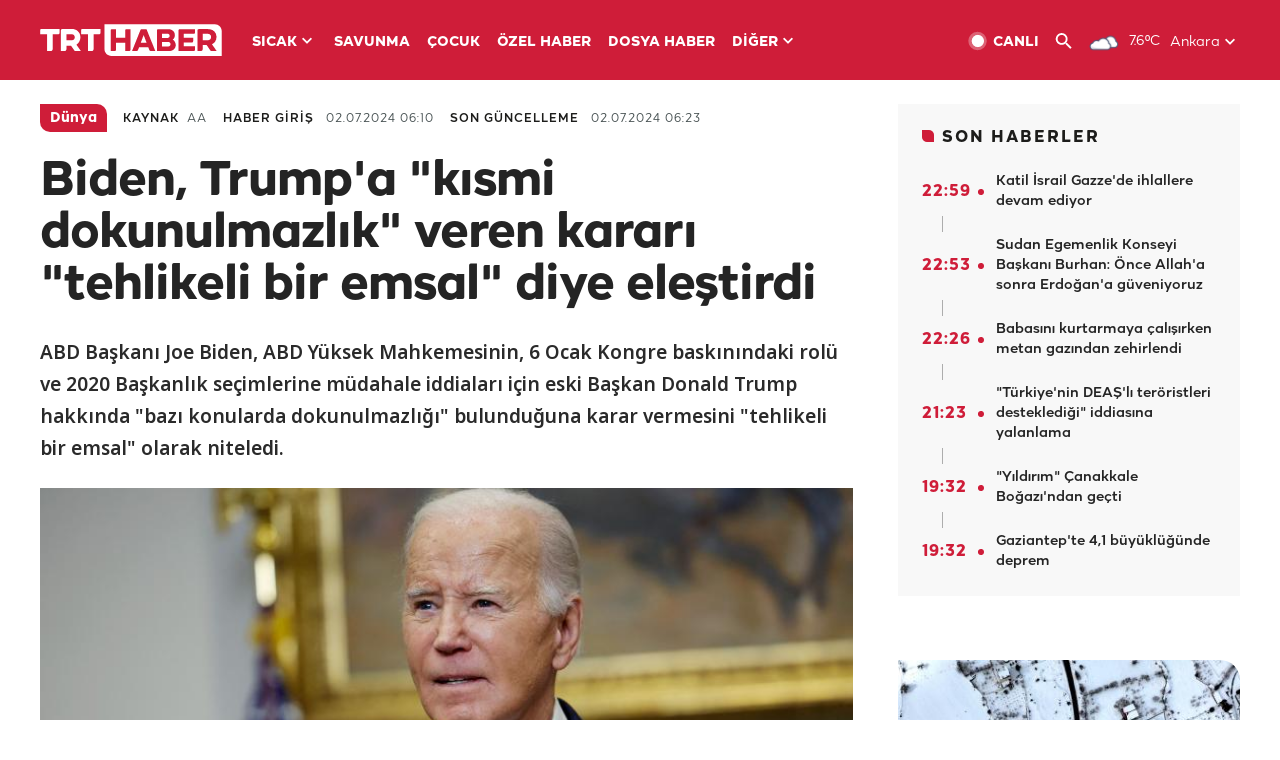

--- FILE ---
content_type: text/html; charset=UTF-8
request_url: https://www.trthaber.com/haber/dunya/biden-trumpa-kismi-dokunulmazlik-veren-karari-tehlikeli-bir-emsal-diye-elestirdi-866038.html
body_size: 15908
content:
<!DOCTYPE html>
<html lang="tr" prefix="og: http://ogp.me/ns#" class="" >
<head>
<meta http-equiv="Content-Type" content="text/html; charset=utf-8" />
<meta property="fb:pages" content="127630700588623" />
<title>Biden: Trump'a kısmi dokunulmazlık veren karar tehlikeli bir emsal - Son Dakika Haberleri</title>
<meta name="description" content="ABD Başkanı Joe Biden, ABD Yüksek Mahkemesinin, 6 Ocak Kongre baskınındaki rolü ve 2020 Başkanlık seçimlerine müdahale iddiaları için eski Başkan Donald Trump hakkında &quot;bazı konularda dokunulmazlığı&quot; bulunduğuna karar vermesini &quot;tehlikeli bir emsal&quot; olarak niteledi." />
<link href="https://trthaberstatic.cdn.wp.trt.com.tr/static/favicon.ico" rel="shortcut icon" type="image/x-icon" />
<link rel="apple-touch-icon" sizes="57x57" href="https://trthaberstatic.cdn.wp.trt.com.tr/static/images/trt-haber-kare-logo-57x57.png">
<link rel="apple-touch-icon" sizes="60x60" href="https://trthaberstatic.cdn.wp.trt.com.tr/static/images/trt-haber-kare-logo-60x60.png">
<link rel="apple-touch-icon" sizes="72x72" href="https://trthaberstatic.cdn.wp.trt.com.tr/static/images/trt-haber-kare-logo-72x72.png">
<link rel="apple-touch-icon" sizes="76x76" href="https://trthaberstatic.cdn.wp.trt.com.tr/static/images/trt-haber-kare-logo-76x76.png">
<link rel="apple-touch-icon" sizes="114x114" href="https://trthaberstatic.cdn.wp.trt.com.tr/static/images/trt-haber-kare-logo-114x114.png">
<link rel="apple-touch-icon" sizes="120x120" href="https://trthaberstatic.cdn.wp.trt.com.tr/static/images/trt-haber-kare-logo-120x120.png">
<link rel="apple-touch-icon" sizes="144x144" href="https://trthaberstatic.cdn.wp.trt.com.tr/static/images/trt-haber-kare-logo-144x144.png">
<link rel="apple-touch-icon" sizes="152x152" href="https://trthaberstatic.cdn.wp.trt.com.tr/static/images/trt-haber-kare-logo-152x152.png">
<link rel="apple-touch-icon" sizes="180x180" href="https://trthaberstatic.cdn.wp.trt.com.tr/static/images/trt-haber-kare-logo-180x180.png">
<link rel="icon" type="image/png" href="https://trthaberstatic.cdn.wp.trt.com.tr/static/images/trt-haber-kare-logo-144x144.png" sizes="144x144">
<link rel="icon" type="image/png" href="https://trthaberstatic.cdn.wp.trt.com.tr/static/images/trt-haber-kare-logo-192x192.png" sizes="192x192">
<meta name="msapplication-square70x70logo" content="https://trthaberstatic.cdn.wp.trt.com.tr/static/images/trt-haber-kare-logo-70x70.png">
<meta name="msapplication-square150x150logo" content="https://trthaberstatic.cdn.wp.trt.com.tr/static/images/trt-haber-kare-logo-150x150.png">
<meta name="msapplication-wide310x150logo" content="https://trthaberstatic.cdn.wp.trt.com.tr/static/images/trt-haber-logo-310x150.png">
<meta name="msapplication-square310x310logo" content="https://trthaberstatic.cdn.wp.trt.com.tr/static/images/trt-haber-kare-logo-310x310.png">
<meta property="og:title" content="Biden, Trump'a &quot;kısmi dokunulmazlık&quot; veren kararı &quot;tehlikeli bir emsal&quot; diye eleştirdi" />
<meta property="og:description" content="ABD Başkanı Joe Biden, ABD Yüksek Mahkemesinin, 6 Ocak Kongre baskınındaki rolü ve 2020 Başkanlık seçimlerine müdahale iddiaları için eski Başkan Donald Trump hakkında &quot;bazı konularda dokunulmazlığı&quot; bulunduğuna karar vermesini &quot;tehlikeli bir emsal&quot; olarak niteledi." />
<link rel="image_src" type="image/jpeg" href="https://trthaberstatic.cdn.wp.trt.com.tr/resimler/2188000/biden-afp-2188027.jpg" />
<link rel="thumbnail" type="image/jpeg" href="https://trthaberstatic.cdn.wp.trt.com.tr/resimler/2188000/biden-afp-2188027.jpg" />
<meta property="og:image" content="https://trthaberstatic.cdn.wp.trt.com.tr/resimler/2188000/biden-afp-2188027.jpg" />
<meta name="viewport" content="width=device-width, initial-scale=1.0, shrink-to-fit=no">
<base href="https://www.trthaber.com/" />
<link rel="canonical" href="https://www.trthaber.com/haber/dunya/biden-trumpa-kismi-dokunulmazlik-veren-karari-tehlikeli-bir-emsal-diye-elestirdi-866038.html"/>
<meta name="google-play-app" content="app-id=com.TRT.TrtHaber">
<meta name="application-name" content="TRT Haber">
<meta name="apple-itunes-app" content="app-id=509983402,app-argument=https://apps.apple.com/tr/app/trt-haber/id509983402">
<meta name="apple-mobile-web-app-title" content="TRT Haber">
<meta name="robots" content="max-image-preview:large">
<meta name="p:domain_verify" content="d84e2d14ad1b4fe58877beb901e5cdcc"/>
<meta name="p:domain_verify" content="a071267efb21000e62681b430866dd61"/>
<meta http-equiv="Accept-CH" content="DPR, Viewport-Width">
<meta name="twitter:card" content="summary_large_image">
<meta name="twitter:site" content="@trthaber">
<meta name="twitter:url" content="https://www.trthaber.com/haber/dunya/biden-trumpa-kismi-dokunulmazlik-veren-karari-tehlikeli-bir-emsal-diye-elestirdi-866038.html">
<meta name="twitter:title" content="Biden, Trump&#039;a &amp;quot;kısmi dokunulmazlık&amp;quot; veren kararı &amp;quot;tehlikeli bir emsal&amp;quot; diye eleştirdi">
<meta name="twitter:description" content="ABD Başkanı Joe Biden, ABD Yüksek Mahkemesinin, 6 Ocak Kongre baskınındaki rolü ve 2020 Başkanlık seçimlerine müdahale iddiaları için eski Başkan Donald Trump hakkında &quot;bazı konularda dokunulmazlığı&quot; bulunduğuna karar vermesini &quot;tehlikeli bir emsal&quot; olarak niteledi.">
<meta name="twitter:image" content="https://trthaberstatic.cdn.wp.trt.com.tr/resimler/2188000/biden-afp-2188027.jpg">
<meta property="og:url" content="https://www.trthaber.com/haber/dunya/biden-trumpa-kismi-dokunulmazlik-veren-karari-tehlikeli-bir-emsal-diye-elestirdi-866038.html">
<meta property="og:type" content="article">
<link rel="stylesheet" type="text/css" href="https://trthaberstatic.cdn.wp.trt.com.tr/static/bootstrap-4.5.0/css/bootstrap.min.css?v=594" />
<link rel="stylesheet" type="text/css" href="https://trthaberstatic.cdn.wp.trt.com.tr/static/css/styles.min.css?v=594" />
<link rel="stylesheet" type="text/css" media="screen and (max-width: 576px)" href="https://trthaberstatic.cdn.wp.trt.com.tr/static/css/style-576.min.css?v=594" />
<link rel="stylesheet" type="text/css" media="screen and (min-width: 576.1px) and (max-width: 768px)" href="https://trthaberstatic.cdn.wp.trt.com.tr/static/css/style-576-768.min.css?v=594" />
<link rel="stylesheet" type="text/css" media="screen and (min-width: 576.1px) and (max-width: 1040px)" href="https://trthaberstatic.cdn.wp.trt.com.tr/static/css/style-576-1040.min.css?v=594" />
<link rel="stylesheet" type="text/css" media="screen and (min-width: 768.1px) and (max-width: 1040px)" href="https://trthaberstatic.cdn.wp.trt.com.tr/static/css/style-768-1040.min.css?v=594" />
<link rel="stylesheet" type="text/css" media="screen and (min-width: 1040.1px) and (max-width: 1270px)" href="https://trthaberstatic.cdn.wp.trt.com.tr/static/css/style-1040-1270.min.css?v=594" />
<link rel="stylesheet" type="text/css" media="screen and (min-width: 1270.1px) and (max-width: 1470px)" href="https://trthaberstatic.cdn.wp.trt.com.tr/static/css/style-1270-1470.min.css?v=594" />
<link rel="stylesheet" type="text/css" media="screen and (min-width: 1470.1px)" href="https://trthaberstatic.cdn.wp.trt.com.tr/static/css/style-1470.min.css?v=594" />
<script src="https://trthaberstatic.cdn.wp.trt.com.tr/static/plugins/jquery-3.5.1.min.js" type="text/javascript"></script>
<script src="https://cdn.pr.trt.com.tr/static/js/player/player.1.0.165.js" type="text/javascript"></script>
<script type="application/ld+json">
{ 
    "@context" : "http://schema.org",
    "@type" : "Organization",
    "name": "TRT Haber",
    "legalName" : "TRT Haber",
    "url" : "https://www.trthaber.com/",
    "logo": "https://ddei5-0-ctp.trendmicro.com:443/wis/clicktime/v1/query?url=https%3a%2f%2ftrthaberstatic.cdn.wp.trt.com.tr%2fstatic%2fimages%2fnew%2dlogo%2dblack.svg&umid=E8A677EA-ED09-3805-ABEF-1B1D33D2D974&auth=09795f0ed076112d1bf566299a10d0ae0d737571-04d353ff70c12088bbfc6c35c986ccbf450c25f3",
    "foundingDate": "2010",
    "address": {
        "@type": "PostalAddress",
        "streetAddress": "TRT Genel Müdürlüğü, Turan Güneş Bulvarı 06550 Oran, Ankara",
        "addressLocality": "Oran",
        "addressRegion": "ANKARA",
        "postalCode": "06550",
        "addressCountry": "TR"
    },
    "contactPoint" : [
        {
            "@type" : "ContactPoint",
            "telephone" : "+90-4440878",
            "contactType" : "customer support",
            "email": "trthaber@trthaber.com",
            "areaServed" : "TR",
            "availableLanguage" : ["Turkish"]
        },
        {
            "@type" : "ContactPoint",
            "telephone" : "+90-4440878",
            "contactType" : "technical support",
            "email": "trthaber@trthaber.com",
            "areaServed" : "TR",
            "availableLanguage" : ["Turkish"]
        },
        {
            "@type" : "ContactPoint",
            "telephone" : "+90-4440878",
            "email": "trthaber@trthaber.com",
            "contactType" : "sales",
            "areaServed" : "TR",
            "availableLanguage" : ["Turkish"]
        }
    ],
    "sameAs": [
        "https://www.facebook.com/trthaber",
        "https://twitter.com/trthaber",
        "https://www.youtube.com/user/trthaber"
    ]
}
</script>
<script type="application/ld+json" id="breadcrumbStructuredData">
{
  "@context": "https://schema.org",
  "@type": "BreadcrumbList",
  "itemListElement": [
      { "@type": "ListItem", "position": 1, "name": "Haberler", "item": "https://www.trthaber.com/" },{ "@type": "ListItem", "position": 2, "name": "Dünya", "item": "https://www.trthaber.com/haber/dunya/" },{ "@type": "ListItem", "position": 3, "name": "Biden, Trump&#039;a &amp;quot;kısmi dokunulmazlık&amp;quot; veren kararı &amp;quot;tehlikeli bir emsal&amp;quot; diye eleştirdi", "item": "https://www.trthaber.com/haber/dunya/biden-trumpa-kismi-dokunulmazlik-veren-karari-tehlikeli-bir-emsal-diye-elestirdi-866038.html" }
  ]
}
</script>
<script type="application/ld+json" id="newsStructuredData">
{
    "@context": "http://schema.org",
    "@type": "NewsArticle",
    "articleSection": "Dünya",
    "mainEntityOfPage": {
        "@type": "WebPage",
        "@id": "https://www.trthaber.com/haber/dunya/biden-trumpa-kismi-dokunulmazlik-veren-karari-tehlikeli-bir-emsal-diye-elestirdi-866038.html"
    },
    "headline": "Biden, Trump&#039;a &amp;quot;kısmi dokunulmazlık&amp;quot; veren kararı &amp;quot;tehlikeli bir emsal&amp;quot; diye eleştirdi",
    "description": "ABD Başkanı Joe Biden, ABD Yüksek Mahkemesinin, 6 Ocak Kongre baskınındaki rolü ve 2020 Başkanlık seçimlerine müdahale iddiaları için eski Başkan Donald Trump hakkında &quot;bazı konularda dokunulmazlığı&quot; bulunduğuna karar vermesini &quot;tehlikeli bir emsal&quot; olarak niteledi.",
    "keywords":["Joe Biden","Donald Trump","ABD Başkanlık Seçimleri"],
    "image": {
        "@type": "ImageObject",
        "url": "https://trthaberstatic.cdn.wp.trt.com.tr/resimler/2188000/biden-afp-2188027.jpg",
        "height": "1280",
        "width": "720"
    },
    "datePublished": "2024-07-02 06:10:00+03:00",
    "dateModified": "2024-07-02 06:23:13+03:00",
    "author": {
        "@type": "Organization",
        "name": "TRT Haber"
    },
    "publisher": {
        "@type": "Organization",
        "name": "TRT Haber",
        "logo": {
            "@type": "ImageObject",
            "width": "436",
            "height": "84",
            "url": "https://trthaberstatic.cdn.wp.trt.com.tr/static/images/trthaber-organization-logo.png"
        }
    }
}
</script>
<!-- Global site tag (gtag.js) - Google Analytics -->
            <script async src="https://www.googletagmanager.com/gtag/js?id=UA-26291030-5"></script>
            <script>
              window.dataLayer = window.dataLayer || [];
              function gtag(){dataLayer.push(arguments);}
              gtag('js', new Date());
            
              gtag('config', 'UA-26291030-5');
            </script>
        <!-- Google Tag Manager -->
            <script>(function(w,d,s,l,i){w[l]=w[l]||[];w[l].push({'gtm.start':
            new Date().getTime(),event:'gtm.js'});var f=d.getElementsByTagName(s)[0],
            j=d.createElement(s),dl=l!='dataLayer'?'&l='+l:'';j.async=true;j.src=
            'https://www.googletagmanager.com/gtm.js?id='+i+dl;f.parentNode.insertBefore(j,f);
            })(window,document,'script','dataLayer','GTM-PCCBKS9');</script>
            <!-- End Google Tag Manager --></head>
<body>
<!-- Google Tag Manager (noscript) -->
            <noscript><iframe src="https://www.googletagmanager.com/ns.html?id=GTM-PCCBKS9"
            height="0" width="0" style="display:none;visibility:hidden"></iframe></noscript>
            <!-- End Google Tag Manager (noscript) -->        <div class="masthead-ads-container">
            <div class="masthead-ads-wrapper">
                <!-- /112281457/trthaber_970x250_passback -->
<div id='div-gpt-ad-1549658900112-0' style='width:970px; height:250px; margin: 0 auto;'>
</div>            </div>
        </div>
        <!-- HEADER START -->
<div class="header">
        <div class="top-menu-container">
        <div class="mega-menu-button"></div>
        <div class="top-menu-wrapper">
            <a href="https://www.trthaber.com/" target="_self">
                <img class="logo" src="https://trthaberstatic.cdn.wp.trt.com.tr/static/images/logo.svg" width="183" height="32" title="Son Dakika Haberler" alt="Son Dakika Haberler" />
            </a>

                            <!--<img src="https://trthaberstatic.cdn.wp.trt.com.tr/static/images/siyah-kurdele.png" width="21" height="32" class="header-special-icon" />-->
            
                        <ul class="top-menu-left">
                                        <li class="sub">
                            <a href="javascript:void(0);" title="SICAK">
                                SICAK                                <i class="arrow"></i>
                            </a>
                            <ul class="menu-dropdown vertical-scroll one-column left-align">
                                                                    <li>
                                        <a href="https://www.trthaber.com/haber/gundem/" title="GÜNDEM" target="_blank">
                                            GÜNDEM                                        </a>
                                    </li>
                                                                    <li>
                                        <a href="https://www.trthaber.com/haber/turkiye/" title="TÜRKİYE" target="_blank">
                                            TÜRKİYE                                        </a>
                                    </li>
                                                                    <li>
                                        <a href="https://www.trthaber.com/haber/dunya/" title="DÜNYA" target="_blank">
                                            DÜNYA                                        </a>
                                    </li>
                                                                    <li>
                                        <a href="https://www.trthaber.com/haber/turk-dunyasi/" title="TÜRK DÜNYASI" target="_blank">
                                            TÜRK DÜNYASI                                        </a>
                                    </li>
                                                                    <li>
                                        <a href="https://www.trthaber.com/haber/ekonomi/" title="EKONOMİ" target="_blank">
                                            EKONOMİ                                        </a>
                                    </li>
                                                                    <li>
                                        <a href="https://www.trthaber.com/spor/" title="SPOR" target="_blank">
                                            SPOR                                        </a>
                                    </li>
                                                            </ul>
                        </li>
                                                <li >
                            <a href="https://www.trthaber.com/haber/savunma/" title="SAVUNMA" target="_blank">
                                SAVUNMA                            </a>
                        </li>
                                                <li >
                            <a href="https://www.trthaber.com/haber/cocuk/" title="ÇOCUK" target="_blank">
                                ÇOCUK                            </a>
                        </li>
                                                <li >
                            <a href="https://www.trthaber.com/ozel-haberler/" title="ÖZEL HABER" target="_blank">
                                ÖZEL HABER                            </a>
                        </li>
                                                <li >
                            <a href="https://www.trthaber.com/dosya-haberler/" title="DOSYA HABER" target="_blank">
                                DOSYA HABER                            </a>
                        </li>
                                                <li class="sub">
                            <a href="javascript:void(0);" title="DİĞER">
                                DİĞER                                <i class="arrow"></i>
                            </a>
                            <ul class="menu-dropdown vertical-scroll right-align">
                                                                    <li>
                                        <a href="https://www.trthaber.com/son-dakika-haberleri" title="SON HABERLER" target="_blank">
                                            SON HABERLER                                        </a>
                                    </li>
                                                                    <li>
                                        <a href="https://www.trthaber.com/tum-mansetler.html" title="TÜM MANŞETLER" target="_blank">
                                            TÜM MANŞETLER                                        </a>
                                    </li>
                                                                    <li>
                                        <a href="https://www.trthaber.com/fotograf-galerileri.html" title="FOTO FOKUS" target="_blank">
                                            FOTO FOKUS                                        </a>
                                    </li>
                                                                    <li>
                                        <a href="https://www.trthaber.com/haber/dunya-disi/" title="DÜNYA DIŞI" target="_blank">
                                            DÜNYA DIŞI                                        </a>
                                    </li>
                                                                    <li>
                                        <a href="https://www.trthaber.com/video-galerileri.html" title="VİDEO GALERİ" target="_blank">
                                            VİDEO GALERİ                                        </a>
                                    </li>
                                                                    <li>
                                        <a href="https://www.trthaber.com/haber/kultur-sanat/" title="KÜLTÜR-SANAT" target="_blank">
                                            KÜLTÜR-SANAT                                        </a>
                                    </li>
                                                                    <li>
                                        <a href="https://www.trthaber.com/dosya-haberler/" title="DOSYA HABER" target="_blank">
                                            DOSYA HABER                                        </a>
                                    </li>
                                                                    <li>
                                        <a href="https://www.trthaber.com/haber/yasam/" title="YAŞAM" target="_blank">
                                            YAŞAM                                        </a>
                                    </li>
                                                                    <li>
                                        <a href="https://www.trthaber.com/haber/saglik/" title="SAĞLIK" target="_blank">
                                            SAĞLIK                                        </a>
                                    </li>
                                                                    <li>
                                        <a href="https://www.trthaber.com/gezi/" title="GEZİ" target="_blank">
                                            GEZİ                                        </a>
                                    </li>
                                                                    <li>
                                        <a href="https://www.trthaber.com/haber/bilim-teknoloji/" title="TEKNOLOJİ" target="_blank">
                                            TEKNOLOJİ                                        </a>
                                    </li>
                                                                    <li>
                                        <a href="https://www.trthaber.com/haber/cevre/" title="ÇEVRE" target="_blank">
                                            ÇEVRE                                        </a>
                                    </li>
                                                                    <li>
                                        <a href="https://www.trthaber.com/haber/egitim/" title="EĞİTİM" target="_blank">
                                            EĞİTİM                                        </a>
                                    </li>
                                                                    <li>
                                        <a href="https://www.trthaber.com/haber/guncel/" title="GÜNCEL" target="_blank">
                                            GÜNCEL                                        </a>
                                    </li>
                                                                    <li>
                                        <a href="https://www.trthaber.com/haber/cocuk/" title="ÇOCUK" target="_blank">
                                            ÇOCUK                                        </a>
                                    </li>
                                                                    <li>
                                        <a href="https://www.trthaber.com/podcast.html" title="PODCAST" target="_blank">
                                            PODCAST                                        </a>
                                    </li>
                                                                    <li>
                                        <a href="https://www.trthaber.com/hava-durumu.html" title="HAVA DURUMU" target="_blank">
                                            HAVA DURUMU                                        </a>
                                    </li>
                                                                    <li>
                                        <a href="https://www.trthaber.com/trtden-haberler/" title="TRT'DEN HABERLER" target="_blank">
                                            TRT'DEN HABERLER                                        </a>
                                    </li>
                                                                    <li>
                                        <a href="/meteo-uyari/turkiye/bugun" title="HAVA UYARILARI" target="_blank">
                                            HAVA UYARILARI                                        </a>
                                    </li>
                                                                    <li>
                                        <a href="https://www.trthaber.com/trt-akademi/" title="TRT AKADEMİ" target="_blank">
                                            TRT AKADEMİ                                        </a>
                                    </li>
                                                                    <li>
                                        <a href="https://www.trthaber.com/programlar/" title="PROGRAMLAR" target="_blank">
                                            PROGRAMLAR                                        </a>
                                    </li>
                                                                    <li>
                                        <a href="https://www.trthaber.com/haber/trt-arsiv/" title="TRT ARŞİV" target="_blank">
                                            TRT ARŞİV                                        </a>
                                    </li>
                                                            </ul>
                        </li>
                                    </ul>
                        <div class="top-menu-weather-container">
                                <a href="https://www.trthaber.com/ankara-hava-durumu.html" class="site-url">
                    <img src="https://trthaberstatic.cdn.wp.trt.com.tr/static/images/weather-icons/3.png" class="icon" width="30" height="30" alt="Çok Bulutlu" id="headerWeatherIcon" />
                </a>
                                                <a href="https://www.trthaber.com/ankara-hava-durumu.html" class="site-url">
                    <span class="temp" id="headerWeatherTemp">7.6ºC</span>
                </a>
                                                <span class="city-wrapper">
                    <a href="https://www.trthaber.com/ankara-hava-durumu.html" class="site-url">
                        <span id="headerWeatherCity">Ankara</span>
                    </a>
                    <img src="https://trthaberstatic.cdn.wp.trt.com.tr/static/images/top-menu-weather-down-arrow.svg" id="topMenuWeatherArrow" class="arrow" width="20" height="20"  />
                </span>
                                                <ul id="headerWeatherCityList" class="city-list vertical-scroll">
                                            <li data-val="adana">Adana</li>
                                            <li data-val="adiyaman">Adıyaman</li>
                                            <li data-val="afyonkarahisar">Afyonkarahisar</li>
                                            <li data-val="agri">Ağrı</li>
                                            <li data-val="aksaray">Aksaray</li>
                                            <li data-val="amasya">Amasya</li>
                                            <li data-val="ankara">Ankara</li>
                                            <li data-val="antalya">Antalya</li>
                                            <li data-val="ardahan">Ardahan</li>
                                            <li data-val="artvin">Artvin</li>
                                            <li data-val="aydin">Aydın</li>
                                            <li data-val="balikesir">Balıkesir</li>
                                            <li data-val="bartin">Bartın</li>
                                            <li data-val="batman">Batman</li>
                                            <li data-val="bayburt">Bayburt</li>
                                            <li data-val="bilecik">Bilecik</li>
                                            <li data-val="bingol">Bingöl</li>
                                            <li data-val="bitlis">Bitlis</li>
                                            <li data-val="bolu">Bolu</li>
                                            <li data-val="burdur">Burdur</li>
                                            <li data-val="bursa">Bursa</li>
                                            <li data-val="canakkale">Çanakkale</li>
                                            <li data-val="cankiri">Çankırı</li>
                                            <li data-val="corum">Çorum</li>
                                            <li data-val="denizli">Denizli</li>
                                            <li data-val="diyarbakir">Diyarbakır</li>
                                            <li data-val="duzce">Düzce</li>
                                            <li data-val="edirne">Edirne</li>
                                            <li data-val="elazig">Elazığ</li>
                                            <li data-val="erzincan">Erzincan</li>
                                            <li data-val="erzurum">Erzurum</li>
                                            <li data-val="eskisehir">Eskişehir</li>
                                            <li data-val="gaziantep">Gaziantep</li>
                                            <li data-val="giresun">Giresun</li>
                                            <li data-val="gumushane">Gümüşhane</li>
                                            <li data-val="hakkari">Hakkari</li>
                                            <li data-val="hatay">Hatay</li>
                                            <li data-val="igdir">Iğdır</li>
                                            <li data-val="isparta">Isparta</li>
                                            <li data-val="istanbul">İstanbul</li>
                                            <li data-val="izmir">İzmir</li>
                                            <li data-val="kahramanmaras">Kahramanmaraş</li>
                                            <li data-val="karabuk">Karabük</li>
                                            <li data-val="karaman">Karaman</li>
                                            <li data-val="kars">Kars</li>
                                            <li data-val="kastamonu">Kastamonu</li>
                                            <li data-val="kayseri">Kayseri</li>
                                            <li data-val="kirikkale">Kırıkkale</li>
                                            <li data-val="kirklareli">Kırklareli</li>
                                            <li data-val="kirsehir">Kırşehir</li>
                                            <li data-val="kilis">Kilis</li>
                                            <li data-val="kocaeli">Kocaeli</li>
                                            <li data-val="konya">Konya</li>
                                            <li data-val="kutahya">Kütahya</li>
                                            <li data-val="malatya">Malatya</li>
                                            <li data-val="manisa">Manisa</li>
                                            <li data-val="mardin">Mardin</li>
                                            <li data-val="mersin">Mersin</li>
                                            <li data-val="mugla">Muğla</li>
                                            <li data-val="mus">Muş</li>
                                            <li data-val="nevsehir">Nevşehir</li>
                                            <li data-val="nigde">Niğde</li>
                                            <li data-val="ordu">Ordu</li>
                                            <li data-val="osmaniye">Osmaniye</li>
                                            <li data-val="rize">Rize</li>
                                            <li data-val="sakarya">Sakarya</li>
                                            <li data-val="samsun">Samsun</li>
                                            <li data-val="siirt">Siirt</li>
                                            <li data-val="sinop">Sinop</li>
                                            <li data-val="sivas">Sivas</li>
                                            <li data-val="sanliurfa">Şanlıurfa</li>
                                            <li data-val="sirnak">Şırnak</li>
                                            <li data-val="tekirdag">Tekirdağ</li>
                                            <li data-val="tokat">Tokat</li>
                                            <li data-val="trabzon">Trabzon</li>
                                            <li data-val="tunceli">Tunceli</li>
                                            <li data-val="usak">Uşak</li>
                                            <li data-val="van">Van</li>
                                            <li data-val="yalova">Yalova</li>
                                            <li data-val="yozgat">Yozgat</li>
                                            <li data-val="zonguldak">Zonguldak</li>
                                    </ul>
                            </div>
            <ul class="top-menu-right">
                <li class="top-menu-search-container" id="topMenuSearchBoxContainer">
                    <img src="https://trthaberstatic.cdn.wp.trt.com.tr/static/images/mobile-mega-menu-search-icon.svg" id="topMenuSearchIcon" width="28" height="28" />
                    <input type="hidden" name="token" id="topMenuSearchToken" value="" />
                    <input type="text" name="aranan" id="topMenuSearchInput" placeholder="Arama kelimesi" autocomplete="off">
                    <input type="button" value="" id="topMenuSearchButton" alt="Ara" title="Ara">
                </li>
                <li>
                    <a href="https://www.trthaber.com/canli-yayin-izle.html" title="Canlı TV" class="site-url">
                        <img src="https://trthaberstatic.cdn.wp.trt.com.tr/static/images/menu_live_icon.svg" width="20" height="20" alt="Canlı TV" />
                        <span class="text">CANLI</span>
                    </a>
                </li>
                <li>
                    <a href="javascript:void(0);" id="topMenuSearchUrl" title="Arama">
                        <img src="https://trthaberstatic.cdn.wp.trt.com.tr/static/images/menu_search_icon.svg" width="20" height="20" alt="Arama" />
                    </a>
                </li>
            </ul>
        </div>
    </div>

    <div class="top-menu-placeholder"></div>
    
    <div class="mobile-mega-menu-container">
        <div class="search-container" id="headerMenuSearchBoxContainer">
            <img src="https://trthaberstatic.cdn.wp.trt.com.tr/static/images/mobile-mega-menu-search-icon.svg" id="headerMenuSearchIcon" width="16" height="16" />
            <input type="hidden" name="token" id="headerMenuSearchToken" value="" />
            <input type="text" name="aranan" id="headerMenuSearchInput" placeholder="Arama kelimesi" autocomplete="off">
            <input type="button" value="" id="headerMenuSearchButton" alt="Ara" title="Ara">
        </div>

                <ul class="mobile-menu">
                                <li>
                        <a href="https://www.trthaber.com/arama.html" title="Arama" target="_self">
                            Arama                        </a>
                    </li>
                                                    <li>
                        <a href="/" title="Anasayfa" target="_self">
                            Anasayfa                        </a>
                    </li>
                                                    <li>
                        <a href="https://www.trthaber.com/haber/gundem/" title="Gündem" target="_self">
                            Gündem                        </a>
                    </li>
                                                    <li>
                        <a href="https://www.trthaber.com/haber/turkiye/" title="Türkiye" target="_self">
                            Türkiye                        </a>
                    </li>
                                                    <li>
                        <a href="https://www.trthaber.com/haber/dunya/" title="Dünya" target="_self">
                            Dünya                        </a>
                    </li>
                                                    <li>
                        <a href="https://www.trthaber.com/haber/turk-dunyasi/" title="Türk Dünyası" target="_self">
                            Türk Dünyası                        </a>
                    </li>
                                                    <li>
                        <a href="https://www.trthaber.com/haber/ekonomi/" title="Ekonomi" target="_self">
                            Ekonomi                        </a>
                    </li>
                                                    <li>
                        <a href="https://www.trthaber.com/spor/" title="Spor" target="_self">
                            Spor                        </a>
                    </li>
                                                    <li>
                        <a href="https://www.trthaber.com/haber/savunma/" title="Savunma" target="_self">
                            Savunma                        </a>
                    </li>
                                                    <li>
                        <a href="https://www.trthaber.com/haber/cocuk/" title="Çocuk" target="_self">
                            Çocuk                        </a>
                    </li>
                                                    <li>
                        <a href="https://www.trthaber.com/ozel-haberler/" title="Özel Haber" target="_self">
                            Özel Haber                        </a>
                    </li>
                                                    <li>
                        <a href="https://www.trthaber.com/infografikler/" title="İnfografik" target="_self">
                            İnfografik                        </a>
                    </li>
                                                    <li>
                        <a href="https://www.trthaber.com/haber/interaktif/" title="İnteraktif" target="_self">
                            İnteraktif                        </a>
                    </li>
                                                    <li>
                        <a href="https://www.trthaber.com/hava-durumu.html" title="Hava Durumu" target="_self">
                            Hava Durumu                        </a>
                    </li>
                                                    <li>
                        <a href="/meteo-uyari/turkiye/bugun" title="Hava Uyarıları" target="_self">
                            Hava Uyarıları                        </a>
                    </li>
                                                    <li class="sub">
                        <a href="javascript:void(0);" title="Diğer" target="_self">
                            Diğer                        </a>
                        <ul class="dropdown">
                                                            <li>
                                    <i>-</i>
                                    <a href="https://www.trthaber.com/son-dakika-haberleri" title="Son Haberler" target="_self">
                                        Son Haberler                                    </a>
                                </li>
                                                            <li>
                                    <i>-</i>
                                    <a href="https://www.trthaber.com/tum-mansetler.html" title="Tüm Manşetler" target="_self">
                                        Tüm Manşetler                                    </a>
                                </li>
                                                            <li>
                                    <i>-</i>
                                    <a href="https://www.trthaber.com/fotograf-galerileri.html" title="Foto Fokus" target="_self">
                                        Foto Fokus                                    </a>
                                </li>
                                                            <li>
                                    <i>-</i>
                                    <a href="https://www.trthaber.com/video-galerileri.html" title="Video Galeri" target="_self">
                                        Video Galeri                                    </a>
                                </li>
                                                            <li>
                                    <i>-</i>
                                    <a href="https://www.trthaber.com/dosya-haberler/" title="Dosya Haber" target="_self">
                                        Dosya Haber                                    </a>
                                </li>
                                                            <li>
                                    <i>-</i>
                                    <a href="https://www.trthaber.com/haber/saglik/" title="Sağlık" target="_self">
                                        Sağlık                                    </a>
                                </li>
                                                            <li>
                                    <i>-</i>
                                    <a href="https://www.trthaber.com/haber/yasam/" title="Yaşam" target="_self">
                                        Yaşam                                    </a>
                                </li>
                                                            <li>
                                    <i>-</i>
                                    <a href="https://www.trthaber.com/gezi/" title="Gezi" target="_self">
                                        Gezi                                    </a>
                                </li>
                                                            <li>
                                    <i>-</i>
                                    <a href="https://www.trthaber.com/haber/bilim-teknoloji/" title="Teknoloji" target="_self">
                                        Teknoloji                                    </a>
                                </li>
                                                            <li>
                                    <i>-</i>
                                    <a href="https://www.trthaber.com/haber/egitim/" title="Eğitim" target="_self">
                                        Eğitim                                    </a>
                                </li>
                                                            <li>
                                    <i>-</i>
                                    <a href="https://www.trthaber.com/haber/dunya-disi/" title="Dünya Dışı" target="_self">
                                        Dünya Dışı                                    </a>
                                </li>
                                                            <li>
                                    <i>-</i>
                                    <a href="https://www.trthaber.com/haber/kultur-sanat/" title="Kültür-Sanat" target="_self">
                                        Kültür-Sanat                                    </a>
                                </li>
                                                            <li>
                                    <i>-</i>
                                    <a href="https://www.trthaber.com/haber/cevre/" title="Çevre" target="_self">
                                        Çevre                                    </a>
                                </li>
                                                            <li>
                                    <i>-</i>
                                    <a href="https://www.trthaber.com/haber/guncel/" title="Güncel" target="_self">
                                        Güncel                                    </a>
                                </li>
                                                            <li>
                                    <i>-</i>
                                    <a href="https://www.trthaber.com/podcast.html" title="Podcast" target="_self">
                                        Podcast                                    </a>
                                </li>
                                                            <li>
                                    <i>-</i>
                                    <a href="https://www.trthaber.com/programlar/" title="Programlar" target="_self">
                                        Programlar                                    </a>
                                </li>
                                                            <li>
                                    <i>-</i>
                                    <a href="https://www.trthaber.com/trtden-haberler/" title="TRT'den Haberler" target="_self">
                                        TRT'den Haberler                                    </a>
                                </li>
                                                            <li>
                                    <i>-</i>
                                    <a href="https://www.trthaber.com/trt-akademi/" title="TRT Akademi" target="_self">
                                        TRT Akademi                                    </a>
                                </li>
                                                            <li>
                                    <i>-</i>
                                    <a href="https://www.trthaber.com/haber/trt-arsiv/" title="TRT Arşiv" target="_self">
                                        TRT Arşiv                                    </a>
                                </li>
                                                            <li>
                                    <i>-</i>
                                    <a href="https://www.trthaber.com/yayin-akisi.html" title="Yayın Akışı" target="_self">
                                        Yayın Akışı                                    </a>
                                </li>
                                                            <li>
                                    <i>-</i>
                                    <a href="https://radyo.trt.net.tr/frekanslar" title="Radyo Frekanslarımız" target="_self">
                                        Radyo Frekanslarımız                                    </a>
                                </li>
                                                            <li>
                                    <i>-</i>
                                    <a href="https://www.trthaber.com/sitene_ekle.html" title="Sitene Ekle" target="_self">
                                        Sitene Ekle                                    </a>
                                </li>
                                                            <li>
                                    <i>-</i>
                                    <a href="https://www.trthaber.com/iletisim.html" title="İletişim" target="_self">
                                        İletişim                                    </a>
                                </li>
                                                            <li>
                                    <i>-</i>
                                    <a href="https://www.trthaber.com/gizlilik-politikasi-ve-aydinlatma-metni.html" title="Gizlilik Politikası ve Aydınlatma Metni" target="_self">
                                        Gizlilik Politikası ve Aydınlatma Metni                                    </a>
                                </li>
                                                            <li>
                                    <i>-</i>
                                    <a href="https://www.trthaber.com/kullanim-sartlari.html" title="Kullanım Şartları" target="_self">
                                        Kullanım Şartları                                    </a>
                                </li>
                                                            <li>
                                    <i>-</i>
                                    <a href="https://www.trthaber.com/cerez-politikasi.html" title="Çerez Politikası" target="_self">
                                        Çerez Politikası                                    </a>
                                </li>
                                                    </ul>
                    </li>
                                        </ul>
            </div>

            <div class="mobile-masthead-ads-container">
            <!-- /112281457/TrtHaber_mobil_Masthead -->
<div id='div-gpt-ad-1550130260876-0' style='margin: 0 auto; width: max-content;'>
</div>        </div>
        </div>
<!-- HEADER END -->
    <!-- CONTENT START -->
    <div class="container">
        <div class="news-detail-container">
            <div class="left">
                <div class="news-content-container" id="newsDetail866038" data-id="866038" data-url="https://www.trthaber.com/haber/dunya/biden-trumpa-kismi-dokunulmazlik-veren-karari-tehlikeli-bir-emsal-diye-elestirdi-866038.html">
                    <input type="hidden" name="page_category_id" class="page-category-id" value="4">
                    <input type="hidden" name="page_category_name" class="page-category-name" value="Dünya">
                    <input type="hidden" name="page_id" class="page-id" value="866038">
                    <input type="hidden" name="page_url" class="page-url" value="https://www.trthaber.com/haber/dunya/biden-trumpa-kismi-dokunulmazlik-veren-karari-tehlikeli-bir-emsal-diye-elestirdi-866038.html">
                    <input type="hidden" name="page_seo_title" class="page-seo-title" value="Biden: Trump'a kısmi dokunulmazlık veren karar tehlikeli bir emsal - Son Dakika Haberleri">
                    <input type="hidden" name="page_title" class="page-title" value="Biden, Trump'a &quot;kısmi dokunulmazlık&quot; veren kararı &quot;tehlikeli bir emsal&quot; diye eleştirdi">
                    <input type="hidden" name="page_clear_title" class="page-clear-title" value="Biden, Trump&#039;a &amp;quot;kısmi dokunulmazlık&amp;quot; veren kararı &amp;quot;tehlikeli bir emsal&amp;quot; diye eleştirdi">
                    <input type="hidden" name="page_clear_description" class="page-clear-description" value="ABD Başkanı Joe Biden, ABD Yüksek Mahkemesinin, 6 Ocak Kongre baskınındaki rolü ve 2020 Başkanlık seçimlerine müdahale iddiaları için eski Başkan Donald Trump hakkında &quot;bazı konularda dokunulmazlığı&quot; bulunduğuna karar vermesini &quot;tehlikeli bir emsal&quot; olarak niteledi.">
                    <input type="hidden" name="page_clear_tag_description" class="page-clear-tag-description" value="ABD Başkanı Joe Biden, ABD Yüksek Mahkemesinin, 6 Ocak Kongre baskınındaki rolü ve 2020 Başkanlık seçimlerine müdahale iddiaları için eski Başkan Donald Trump hakkında &quot;bazı konularda dokunulmazlığı&quot; bulunduğuna karar vermesini &quot;tehlikeli bir emsal&quot; olarak niteledi.">
                    <input type="hidden" name="page_data_description" class="page-data-description" value="ABD Başkanı Joe Biden, ABD Yüksek Mahkemesinin, 6 Ocak Kongre baskınındaki rolü ve 2020 Başkanlık seçimlerine müdahale iddiaları için eski Başkan Donald Trump hakkında &quot;bazı konularda dokunulmazlığı&quot; bulunduğuna karar vermesini &quot;tehlikeli bir emsal&quot; olarak niteledi.">
                    <input type="hidden" name="page_data_keywords" class="page-data-keywords" value=""Joe Biden","Donald Trump","ABD Başkanlık Seçimleri"">
                    <input type="hidden" name="page_data_breadcrumb_items" class="page-data-breadcrumb-items" value="{ &quot;@type&quot;: &quot;ListItem&quot;, &quot;position&quot;: 1, &quot;name&quot;: &quot;Haberler&quot;, &quot;item&quot;: &quot;https://www.trthaber.com/&quot; },{ &quot;@type&quot;: &quot;ListItem&quot;, &quot;position&quot;: 2, &quot;name&quot;: &quot;Dünya&quot;, &quot;item&quot;: &quot;https://www.trthaber.com/haber/dunya/&quot; },{ &quot;@type&quot;: &quot;ListItem&quot;, &quot;position&quot;: 3, &quot;name&quot;: &quot;Biden, Trump&amp;#039;a &amp;amp;quot;kısmi dokunulmazlık&amp;amp;quot; veren kararı &amp;amp;quot;tehlikeli bir emsal&amp;amp;quot; diye eleştirdi&quot;, &quot;item&quot;: &quot;https://www.trthaber.com/haber/dunya/biden-trumpa-kismi-dokunulmazlik-veren-karari-tehlikeli-bir-emsal-diye-elestirdi-866038.html&quot; }">
                    <input type="hidden" name="page_img_url" class="page-img-url" value="https://trthaberstatic.cdn.wp.trt.com.tr/resimler/2188000/biden-afp-2188027.jpg">
                    <input type="hidden" name="page_video_thumbnail_urls" class="page-video-thumbnail-urls" value="">
                    <input type="hidden" name="page_date" class="page-date" value="2024-07-02 06:10:00">
                    <input type="hidden" name="page_added_by_id" class="page-added-by-id" value="287">
                    <input type="hidden" name="page_added_by_name" class="page-added-by-name" value="Candan Bilgici">
                    <input type="hidden" name="page_edited_by_id" class="page-edited-by-id" value="287">
                    <input type="hidden" name="page_edited_by_name" class="page-edited-by-name" value="Candan Bilgici">
                    <input type="hidden" name="page_canonical_url" class="page-canonical-url" value="https://www.trthaber.com/haber/dunya/biden-trumpa-kismi-dokunulmazlik-veren-karari-tehlikeli-bir-emsal-diye-elestirdi-866038.html">
                    <input type="hidden" name="page_video_content" class="page-video-content" value="">
                    <input type="hidden" name="page_agency_ids" class="page-agency-ids" value="1,8">
                    <input type="hidden" name="page_is_special_news" class="page-is-special-news" value="0">
                    <input type="hidden" name="page_is_file_news" class="page-is-file-news" value="0">
                    <input type="hidden" name="page_date_published" class="page-date-published" value="2024-07-02 06:10:00+03:00">
                    <input type="hidden" name="page_date_modified" class="page-date-modified" value="2024-07-02 06:23:13+03:00">
                    <input type="hidden" name="page_next_news_id" class="page-next-news-id" value="866037">
                    <input type="hidden" name="page_next_news_url" class="page-next-news-url" value="haber/dunya/elon-musk-bidenin-saglik-durumu-tartismasina-katildi-abd-medyasi-ayni-yalanlari-soyledi-866037.html">
                    <input type="hidden" name="page_next_news_image" class="page-next-news-image" value="https://trthaberstatic.cdn.wp.trt.com.tr/resimler/1732000/elon-musk-ap-1733566_4.jpg">
                    <input type="hidden" name="page_next_news_title" class="page-next-news-title" value="Elon Musk &quot;Biden'ın sağlık durumu&quot; tartışmasına katıldı: ABD medyası aynı yalanları söyledi">

                    <div class="news-info-bar">
                        <a href="https://www.trthaber.com/haber/dunya/" title="Dünya" class="site-url">
                            <span class="category-tag">Dünya</span>
                        </a>
                        <div class="source-date-container">
                                                        <span class="source">
                                <label>KAYNAK</label>AA                            </span>
                                                                                        <span class="created-date">
                                    <label>HABER GİRİŞ</label>
                                                                            02.07.2024 06:10                                                                                                                    <time class="updated-date-content" datetime="2024-07-02 06:23">, 02.07.2024 06:23</time>
                                                                    </span>
                                                                                        <span class="updated-date">
                                    <label>SON GÜNCELLEME</label>
                                    <time datetime="2024-07-02 06:23">02.07.2024 06:23</time>
                                </span>
                                                    </div>
                    </div>

                    <h1 class="news-title">Biden, Trump'a &quot;kısmi dokunulmazlık&quot; veren kararı &quot;tehlikeli bir emsal&quot; diye eleştirdi</h1>

                    <h2 class="news-spot">ABD Başkanı Joe Biden, ABD Yüksek Mahkemesinin, 6 Ocak Kongre baskınındaki rolü ve 2020 Başkanlık seçimlerine müdahale iddiaları için eski Başkan Donald Trump hakkında "bazı konularda dokunulmazlığı" bulunduğuna karar vermesini "tehlikeli bir emsal" olarak niteledi.</h2>

                    
                                            <div class="news-image">
                            <picture>
                                <source data-srcset="https://trthaberstatic.cdn.wp.trt.com.tr/resimler/2188000/biden-afp-2188027_3.jpg" media="(max-width: 320px)">
                                <source data-srcset="https://trthaberstatic.cdn.wp.trt.com.tr/resimler/2188000/biden-afp-2188027_2.jpg" media="(max-width: 576px)">
                                <source data-srcset="https://trthaberstatic.cdn.wp.trt.com.tr/resimler/2188000/biden-afp-2188027_1.jpg" media="(max-width: 1470px)">
                                <source data-srcset="https://trthaberstatic.cdn.wp.trt.com.tr/resimler/2188000/biden-afp-2188027.jpg">
                                <img src="https://trthaberstatic.cdn.wp.trt.com.tr/static/images/lazyload-placeholder-1280x720.png" data-src="https://trthaberstatic.cdn.wp.trt.com.tr/resimler/2188000/biden-afp-2188027.jpg" alt="Biden, Trump'a &quot;kısmi dokunulmazlık&quot; veren kararı &quot;tehlikeli bir emsal&quot; diye eleştirdi" class="lazyload" width="1013" height="569">
                            </picture>
                                                                <div class="image-spot">
                                        [Fotograf: AFP]
                                    </div>
                                                            </div>
                        
                    <div class="social-links-container">
                                                <ul>
                            <li><a href="https://sosyal.teknofest.app/share?text=Biden, Trump'a &quot;kısmi dokunulmazlık&quot; veren kararı &quot;tehlikeli bir emsal&quot; diye eleştirdi%0Ahttps%3A%2F%2Fwww.trthaber.com%2Fhaber%2Fdunya%2Fbiden-trumpa-kismi-dokunulmazlik-veren-karari-tehlikeli-bir-emsal-diye-elestirdi-866038.html" class="social-share-url site-social-share-url" title="Next Sosyal Paylaş" target="_blank"><span class="nsosyal"></span></a></li>
                            <li><a href="https://www.facebook.com/sharer.php?u=https://www.trthaber.com/haber/dunya/biden-trumpa-kismi-dokunulmazlik-veren-karari-tehlikeli-bir-emsal-diye-elestirdi-866038.html&t=Biden, Trump'a &quot;kısmi dokunulmazlık&quot; veren kararı &quot;tehlikeli bir emsal&quot; diye eleştirdi" class="social-share-url site-social-share-url" title="Facebook Paylaş" target="_blank"><span class="facebook"></span></a></li>
                            <li><a href="https://twitter.com/intent/tweet?hashtags=trthaber&original_referer=https%3A%2F%2Fwww.trthaber.com%2Fhaber%2Fdunya%2Fbiden-trumpa-kismi-dokunulmazlik-veren-karari-tehlikeli-bir-emsal-diye-elestirdi-866038.html&related=trthaber&text=Biden%2C+Trump%27a+%26quot%3Bk%C4%B1smi+dokunulmazl%C4%B1k%26quot%3B+veren+karar%C4%B1+%26quot%3Btehlikeli+bir+emsal%26quot%3B+diye+ele%C5%9Ftirdi&url=https%3A%2F%2Fwww.trthaber.com%2Fhaber%2Fdunya%2Fbiden-trumpa-kismi-dokunulmazlik-veren-karari-tehlikeli-bir-emsal-diye-elestirdi-866038.html&via=trthaber" class="social-share-url site-social-share-url" title="Twitter Paylaş" target="_blank"><span class="twitter"></span></a></li>
                            <li><a href="https://www.linkedin.com/shareArticle?mini=true&url=https://www.trthaber.com/haber/dunya/biden-trumpa-kismi-dokunulmazlik-veren-karari-tehlikeli-bir-emsal-diye-elestirdi-866038.html&title=Biden, Trump'a &quot;kısmi dokunulmazlık&quot; veren kararı &quot;tehlikeli bir emsal&quot; diye eleştirdi" class="social-share-url site-social-share-url" title="LinkedIn Paylaş" target="_blank"><span class="linkedin"></span></a></li>
                            <li><a href="https://t.me/share/url?url=https%3A%2F%2Fwww.trthaber.com%2Fhaber%2Fdunya%2Fbiden-trumpa-kismi-dokunulmazlik-veren-karari-tehlikeli-bir-emsal-diye-elestirdi-866038.html" class="social-share-url site-social-share-url" title="Telegram Paylaş" target="_blank"><span class="telegram"></span></a></li>
                            <li><a href="whatsapp://send?text=Biden, Trump'a &quot;kısmi dokunulmazlık&quot; veren kararı &quot;tehlikeli bir emsal&quot; diye eleştirdi https%3A%2F%2Fwww.trthaber.com%2Fhaber%2Fdunya%2Fbiden-trumpa-kismi-dokunulmazlik-veren-karari-tehlikeli-bir-emsal-diye-elestirdi-866038.html" class="social-share-url site-social-share-url" title="Whatsapp Paylaş" target="_blank" data-mobile-url="whatsapp://send?text=Biden, Trump'a &quot;kısmi dokunulmazlık&quot; veren kararı &quot;tehlikeli bir emsal&quot; diye eleştirdi https%3A%2F%2Fwww.trthaber.com%2Fhaber%2Fdunya%2Fbiden-trumpa-kismi-dokunulmazlik-veren-karari-tehlikeli-bir-emsal-diye-elestirdi-866038.html" data-desktop-url="https://web.whatsapp.com/send?text=Biden, Trump'a &quot;kısmi dokunulmazlık&quot; veren kararı &quot;tehlikeli bir emsal&quot; diye eleştirdi - Devamını Oku: https%3A%2F%2Fwww.trthaber.com%2Fhaber%2Fdunya%2Fbiden-trumpa-kismi-dokunulmazlik-veren-karari-tehlikeli-bir-emsal-diye-elestirdi-866038.html" data-action="share/whatsapp/share"><span class="whatsapp"></span></a></li>
                            <li><a href="mailto:?subject=TRT Haber Paylaşılan&body=Biden, Trump'a &quot;kısmi dokunulmazlık&quot; veren kararı &quot;tehlikeli bir emsal&quot; diye eleştirdi - Devamını Oku: https://www.trthaber.com/haber/dunya/biden-trumpa-kismi-dokunulmazlik-veren-karari-tehlikeli-bir-emsal-diye-elestirdi-866038.html" class="social-share-url site-social-share-url" title="E-Posta Paylaş" target="_blank"><span class="email"></span></a></li>
                        </ul>
                    </div>

                    <div class="news-content">
                        <p>
	Biden, Beyaz Saray&rsquo;da mikrofonların karşısına çıkarak Yüksek Mahkeme&rsquo;nin kararını değerlendirdi.</p>
<p>
	Trump&rsquo;ın &ldquo;kısmı başkanlık dokunulmazlığı&rdquo; olduğuna hükmeden kararı &quot;hukukun üstünlüğünü baltalayan tehlikeli bir emsal&quot; olarak nitelendiren Biden, &ldquo;Mahkemenin kararı kesin olarak başkanın yapabileceklerinin neredeyse hiçbir sınırı olmadığı anlamına geliyor&quot; diye konuştu.</p>
<p>
	Biden, Yüksek Mahkemenin hükmüne karşı artık Amerikan halkının, Trump'ın 6 Ocak'taki rolü konusunda karar vermesi gerektiğine dikkat çekerek, &ldquo;Amerikan halkının, Trump'ın gücünü korumak için şiddete başvurmasının kabul edilebilir olup olmadığına, başkanlık için Trump&rsquo;a güvenmek isteyip istemediğine karar vermesi gerekiyor&quot; dedi.</p>
<p>
	<div class="related-news"><a href="https://www.trthaber.com/haber/dunya/abdde-trumpin-kismi-dokunulmazligi-olduguna-hukmedildi-865993.html" title="ABD'de Trump'ın 'kısmi dokunulmazlığı' olduğuna hükmedildi" class="site-url"><div class="related-news-image"><img src="https://trthaberstatic.cdn.wp.trt.com.tr/resimler/1474000/donald-trump-1475320_3.jpg" alt="ABD'de Trump'ın 'kısmi dokunulmazlığı' olduğuna hükmedildi" width="220" height="124"></div><div class="related-news-title">ABD'de Trump'ın 'kısmi dokunulmazlığı' olduğuna hükmedildi</div></a></div></p>
<p>
	<a href="https://www.trthaber.com/etiket/abd/" target="_blank">ABD</a> Yüksek Mahkemesi, dün, hakkındaki 6 Ocak Kongre baskınındaki rolü ve 2020 Başkanlık seçimlerine müdahale iddiaları için eski Başkan Trump'ın &quot;bazı konularda dokunulmazlığı&quot; bulunduğuna hükmetmişti.</p>
<p>
	Mahkeme, 3'e karşı 6 oyla, eski Başkan'ın resmi eylemleri nedeniyle kovuşturmaya karşı dokunulmazlık hakkına sahip olduğuna ancak bu dokunulmazlığın, özel davranışları için geçerli olmadığına karar vermişti.</p>
<p>
	Mahkemenin kararı, Trump'ın ilgili suçlamaların hangilerinden muaf olup olmayacağının belirlenmesi için düzenlenmesi gerekecek ek brifing ve duruşmalarla yargılama tarihini uzun süre erteleyeceği yorumlarına neden olmuştu.</p>
<p>
	<div class="related-news"><a href="https://www.trthaber.com/foto-galeri/amerikan-demokrasisine-darbe-6-ocak-kongre-baskini/42291.html" title="Amerikan demokrasisine darbe: 6 Ocak Kongre Baskını" class="site-url"><div class="related-news-image"><img src="https://trthaberstatic.cdn.wp.trt.com.tr/resimler/1738000/kongre-abd-reu-1739074_3.jpg" alt="Amerikan demokrasisine darbe: 6 Ocak Kongre Baskını" width="220" height="124"></div><div class="related-news-title">Amerikan demokrasisine darbe: 6 Ocak Kongre Baskını</div></a></div></p>
<p>
	6 Ocak Kongre baskınındaki rolü ve 2020 Başkanlık seçimlerine müdahale suçlamalarıyla hakkında dava açılan Trump, görevdeyken işlediği eylemlerin &quot;Başkanlık dokunulmazlığı&quot; kapsamına girdiğini savunarak davanın iptali için Yüksek Mahkeme'ye başvurmuştu.</p>
                        
                                                    <div class="news-tags">
                                <div class="title">ETİKETLER</div>
                                <div class="tags">
                                                                            <a href="https://www.trthaber.com/etiket/joe-biden/" title="Joe Biden" class="site-url">Joe Biden</a>
                                                                            <a href="https://www.trthaber.com/etiket/donald-trump/" title="Donald Trump" class="site-url">Donald Trump</a>
                                                                            <a href="https://www.trthaber.com/etiket/abd-baskanlik-secimleri/" title="ABD Başkanlık Seçimleri" class="site-url">ABD Başkanlık Seçimleri</a>
                                                                    </div>
                            </div>
                                            </div>

                                            <div class="news-detail-bottom-mobile-ads-container">
                            <!-- /112281457/trthaber_mobil_showcase -->
<div id='div-gpt-ad-1665576698858-0' style='width: max-content; min-width: 300px; min-height: 250px;'>
</div>                        </div>
                                        </div>

                                <div class="mobile-news-progress-bar-container">
                    <div class="mobile-news-progress-bar" id="mobileNewsProgressBar"></div>
                </div>
                <div class="mobile-next-news" data-id="866037">
                    <div class="mobile-next-news-header">Sıradaki Haber</div>
                    <div class="mobile-next-news-title">Elon Musk &quot;Biden'ın sağlık durumu&quot; tartışmasına katıldı: ABD medyası aynı yalanları söyledi</div>
                </div>
                                <div class="more-post" id="morePost" data-id="866038" data-categoryid="4">Yükleniyor lütfen bekleyiniz</div>
            </div>

            <div id="scrollPagination"></div>

            <div class="right sidebar">
                <div class="last-news-widget-container">
                    <div class="last-news-title">
                        <i></i> <a href="https://www.trthaber.com/son-dakika-haberleri" title="Son Haberler" class="site-url">SON HABERLER</a>
                    </div>

                    <div class="last-news-list-container">
                                                <div class="last-news-list">
                                                            <a href="https://www.trthaber.com/haber/dunya/katil-israil-gazzede-ihlallere-devam-ediyor-932569.html" title="Katil İsrail Gazze'de ihlallere devam ediyor" class="site-url">
                                    <div class="last-news-row">
                                        <div class="news-time active">22:59</div>
                                        <i class="circle"></i>
                                        <div class="news-title">
                                            Katil İsrail Gazze'de ihlallere devam ediyor                                        </div>
                                    </div>
                                </a>
                                                                    <div>
                                        <span class="seperator"></span>
                                    </div>
                                                                    <a href="https://www.trthaber.com/haber/dunya/sudan-egemenlik-konseyi-baskani-burhan-once-allaha-sonra-erdogana-guveniyoruz-932568.html" title="Sudan Egemenlik Konseyi Başkanı Burhan: Önce Allah'a sonra Erdoğan'a güveniyoruz" class="site-url">
                                    <div class="last-news-row">
                                        <div class="news-time active">22:53</div>
                                        <i class="circle"></i>
                                        <div class="news-title">
                                            Sudan Egemenlik Konseyi Başkanı Burhan: Önce Allah'a sonra Erdoğan'a güveniyoruz                                        </div>
                                    </div>
                                </a>
                                                                    <div>
                                        <span class="seperator"></span>
                                    </div>
                                                                    <a href="https://www.trthaber.com/haber/turkiye/babasini-kurtarmaya-calisirken-metan-gazindan-zehirlendi-932567.html" title="Babasını kurtarmaya çalışırken metan gazından zehirlendi" class="site-url">
                                    <div class="last-news-row">
                                        <div class="news-time active">22:26</div>
                                        <i class="circle"></i>
                                        <div class="news-title">
                                            Babasını kurtarmaya çalışırken metan gazından zehirlendi                                        </div>
                                    </div>
                                </a>
                                                                    <div>
                                        <span class="seperator"></span>
                                    </div>
                                                                    <a href="https://www.trthaber.com/haber/gundem/turkiyenin-deasli-teroristleri-destekledigi-iddiasina-yalanlama-932566.html" title="&quot;Türkiye'nin DEAŞ'lı teröristleri desteklediği&quot; iddiasına yalanlama" class="site-url">
                                    <div class="last-news-row">
                                        <div class="news-time active">21:23</div>
                                        <i class="circle"></i>
                                        <div class="news-title">
                                            &quot;Türkiye'nin DEAŞ'lı teröristleri desteklediği&quot; iddiasına yalanlama                                        </div>
                                    </div>
                                </a>
                                                                    <div>
                                        <span class="seperator"></span>
                                    </div>
                                                                    <a href="https://www.trthaber.com/haber/turkiye/yildirim-canakkale-bogazindan-gecti-932565.html" title="&quot;Yıldırım&quot; Çanakkale Boğazı'ndan geçti" class="site-url">
                                    <div class="last-news-row">
                                        <div class="news-time active">19:32</div>
                                        <i class="circle"></i>
                                        <div class="news-title">
                                            &quot;Yıldırım&quot; Çanakkale Boğazı'ndan geçti                                        </div>
                                    </div>
                                </a>
                                                                    <div>
                                        <span class="seperator"></span>
                                    </div>
                                                                    <a href="https://www.trthaber.com/haber/turkiye/gaziantepte-41-buyuklugunde-deprem-932564.html" title="Gaziantep'te 4,1 büyüklüğünde deprem" class="site-url">
                                    <div class="last-news-row">
                                        <div class="news-time active">19:32</div>
                                        <i class="circle"></i>
                                        <div class="news-title">
                                            Gaziantep'te 4,1 büyüklüğünde deprem                                        </div>
                                    </div>
                                </a>
                                                        </div>
                    </div>
                </div>


                                    <div class="sidebar-ads-container">
                        <!-- /112281457/TrtHaber_mobil_300x250 -->
<div id='div-gpt-ad-1549699531128-0' style='height:auto; width:300px;'>
</div>                    </div>
                                        <div class="sidebar-media-card">
                        <div class="image-frame">
                            <img src="https://trthaberstatic.cdn.wp.trt.com.tr/static/images/lazyload-placeholder-640x360.png" data-src="https://trthaberstatic.cdn.wp.trt.com.tr/resimler/2432000/kayseri-2433810_2.jpg" alt="Kayseri'nin kar altında kalan tarihi ve doğal güzellikleri" class="lazyload image" width="342" height="342" />
                        </div>
                        <div class="text-frame">
                            <div class="card-title">
                                <a href="https://www.trthaber.com/foto-galeri/kayserinin-kar-altinda-kalan-tarihi-ve-dogal-guzellikleri/75457.html" title="Kayseri'nin kar altında kalan tarihi ve doğal güzellikleri" class="site-url">
                                    Kayseri'nin kar altında kalan tarihi ve doğal güzellikleri                                </a>
                            </div>
                            <div class="category-tag"><i class="photo"></i> <a href="https://www.trthaber.com/fotograf-galerileri.html" title="Foto Fokus" class="site-url">FOTO FOKUS</a></div>
                        </div>
                    </div>
                                        <div class="sidebar-media-card">
                        <div class="image-frame">
                            <img src="https://trthaberstatic.cdn.wp.trt.com.tr/static/images/lazyload-placeholder-640x360.png" data-src="https://trthaberstatic.cdn.wp.trt.com.tr/resimler/2432000/kaza-2433663_2.jpg" alt="İstanbul'da 2 kişinin öldüğü feci kaza kamerada" class="lazyload image" width="342" height="342" />
                        </div>
                        <div class="text-frame">
                            <div class="card-title">
                                <a href="https://www.trthaber.com/videolar/istanbulda-2-kisinin-oldugu-feci-kaza-kamerada-77183.html" title="İstanbul'da 2 kişinin öldüğü feci kaza kamerada" class="site-url">
                                    İstanbul'da 2 kişinin öldüğü feci kaza kamerada                                </a>
                            </div>
                            <div class="category-tag"><i class="video"></i> <a href="https://www.trthaber.com/video-galerileri.html" title="Video Galeri" class="site-url">VİDEO GALERİ</a></div>
                        </div>
                    </div>
                    
                <div class="sidebar-read-list-container">
                    <div class="title"><i></i> OKUMA LİSTESİ</div>

                    <ul class="read-list-news-list">

                        <li class="standard-left-thumb-card" data-id="866038">
                            <div class="image-frame">
                                <a href="https://www.trthaber.com/haber/dunya/biden-trumpa-kismi-dokunulmazlik-veren-karari-tehlikeli-bir-emsal-diye-elestirdi-866038.html" title="Biden, Trump'a &quot;kısmi dokunulmazlık&quot; veren kararı &quot;tehlikeli bir emsal&quot; diye eleştirdi" class="site-url">
                                    <img src="https://trthaberstatic.cdn.wp.trt.com.tr/resimler/2188000/biden-afp-2188027_4.jpg" alt="Biden, Trump'a &quot;kısmi dokunulmazlık&quot; veren kararı &quot;tehlikeli bir emsal&quot; diye eleştirdi" class="image" />
                                </a>
                            </div>
                            <div class="text-frame">
                                <div class="title">
                                    <a href="https://www.trthaber.com/haber/dunya/biden-trumpa-kismi-dokunulmazlik-veren-karari-tehlikeli-bir-emsal-diye-elestirdi-866038.html" title="Biden, Trump'a &quot;kısmi dokunulmazlık&quot; veren kararı &quot;tehlikeli bir emsal&quot; diye eleştirdi" class="site-url">
                                        Biden, Trump'a &quot;kısmi dokunulmazlık&quot; veren kararı &quot;tehlikeli bir emsal&quot; diye eleştirdi                                    </a>
                                </div>
                            </div>
                        </li><!--onclick="window.scrollTo(0,$('#newsDetail').offset().top - 32); return false;"-->

                        <div class="read-list-progress-bar-container">
                            <div class="read-list-progress-bar" id="readListProgressBar"></div>
                        </div>

                                                        <li class="standard-left-thumb-card" data-id="866037">
                                    <div class="image-frame">
                                        <a href="https://www.trthaber.com/haber/dunya/elon-musk-bidenin-saglik-durumu-tartismasina-katildi-abd-medyasi-ayni-yalanlari-soyledi-866037.html" title="Elon Musk &quot;Biden'ın sağlık durumu&quot; tartışmasına katıldı: ABD medyası aynı yalanları söyledi" class="site-url">
                                            <img src="https://trthaberstatic.cdn.wp.trt.com.tr/resimler/1732000/elon-musk-ap-1733566_4.jpg" alt="Elon Musk &quot;Biden'ın sağlık durumu&quot; tartışmasına katıldı: ABD medyası aynı yalanları söyledi" class="image" />
                                        </a>
                                    </div>
                                    <div class="text-frame">
                                        <div class="title">
                                            <a href="https://www.trthaber.com/haber/dunya/elon-musk-bidenin-saglik-durumu-tartismasina-katildi-abd-medyasi-ayni-yalanlari-soyledi-866037.html" title="Elon Musk &quot;Biden'ın sağlık durumu&quot; tartışmasına katıldı: ABD medyası aynı yalanları söyledi" class="site-url">
                                                Elon Musk &quot;Biden'ın sağlık durumu&quot; tartışmasına katıldı: ABD medyası aynı yalanları söyledi                                            </a>
                                        </div>
                                    </div>
                                </li>
                                                                <li class="standard-left-thumb-card" data-id="866033">
                                    <div class="image-frame">
                                        <a href="https://www.trthaber.com/haber/dunya/israilin-tahliye-uyarisinin-ardindan-gazze-avrupa-hastanesi-bosaltiliyor-866033.html" title="İsrail’in tahliye uyarısının ardından Gazze-Avrupa Hastanesi boşaltılıyor" class="site-url">
                                            <img src="https://trthaberstatic.cdn.wp.trt.com.tr/resimler/2238000/han-yunus-reuters-2239280_4.jpg" alt="İsrail’in tahliye uyarısının ardından Gazze-Avrupa Hastanesi boşaltılıyor" class="image" />
                                        </a>
                                    </div>
                                    <div class="text-frame">
                                        <div class="title">
                                            <a href="https://www.trthaber.com/haber/dunya/israilin-tahliye-uyarisinin-ardindan-gazze-avrupa-hastanesi-bosaltiliyor-866033.html" title="İsrail’in tahliye uyarısının ardından Gazze-Avrupa Hastanesi boşaltılıyor" class="site-url">
                                                İsrail’in tahliye uyarısının ardından Gazze-Avrupa Hastanesi boşaltılıyor                                            </a>
                                        </div>
                                    </div>
                                </li>
                                                                <li class="standard-left-thumb-card" data-id="866025">
                                    <div class="image-frame">
                                        <a href="https://www.trthaber.com/haber/dunya/bm-israilin-han-yunusun-bosaltilmasi-yonundeki-cagrisi-son-derece-endise-verici-866025.html" title="BM: İsrail’in Han Yunus’un boşaltılması yönündeki çağrısı son derece endişe verici" class="site-url">
                                            <img src="https://trthaberstatic.cdn.wp.trt.com.tr/resimler/2250000/khan-younis-reuters-2250165_4.jpg" alt="BM: İsrail’in Han Yunus’un boşaltılması yönündeki çağrısı son derece endişe verici" class="image" />
                                        </a>
                                    </div>
                                    <div class="text-frame">
                                        <div class="title">
                                            <a href="https://www.trthaber.com/haber/dunya/bm-israilin-han-yunusun-bosaltilmasi-yonundeki-cagrisi-son-derece-endise-verici-866025.html" title="BM: İsrail’in Han Yunus’un boşaltılması yönündeki çağrısı son derece endişe verici" class="site-url">
                                                BM: İsrail’in Han Yunus’un boşaltılması yönündeki çağrısı son derece endişe verici                                            </a>
                                        </div>
                                    </div>
                                </li>
                                
                    </ul>
                </div>
            </div>
        </div>
    </div>
    <!-- CONTENT END -->
    

<!-- Bootstrap core JavaScript
================================================== -->
<script src="https://trthaberstatic.cdn.wp.trt.com.tr/static/plugins/jquery.md5.js" type="text/javascript"></script>
<script src="https://trthaberstatic.cdn.wp.trt.com.tr/static/plugins/lazysizes.min.js" async=""></script>
<script type="text/javascript">
    var _defaultResimsiz = "https://trthaberstatic.cdn.wp.trt.com.tr/static/images/resimsiz/default.jpg";
    var baseUrl = "https://www.trthaber.com/";
    var pageDetailStatsUrl = "https://istatistik.trthaber.com/service/api/stats";
    var generalStatsUrl = "https://istatistik.trthaber.com/service/api/stats/all";
    var statsIpUrl = "https://istatistik.trthaber.com/service/api/get-ip-address";
</script>
<script src="https://trthaberstatic.cdn.wp.trt.com.tr/static/scripts/plugins.min.js?v=594"></script>
<script type="text/javascript">
                           var runningUrl, storagePath = "https://www.trthaber.com/";
                           var newsCategoryId = 4;
                           var newsAgencyIds = "1,8";
                           var newsId = 866038;
                           var newsTitleEncoded = "Biden%2C+Trump%27a+%26quot%3Bk%C4%B1smi+dokunulmazl%C4%B1k%26quot%3B+veren+karar%C4%B1+%26quot%3Btehlikeli+bir+emsal%26quot%3B+diye+ele%C5%9Ftirdi";
                           var newsUrlEncoded = "https%3A%2F%2Fwww.trthaber.com%2Fhaber%2Fdunya%2Fbiden-trumpa-kismi-dokunulmazlik-veren-karari-tehlikeli-bir-emsal-diye-elestirdi-866038.html";
                           var newsIsSpecialNews = 0;
                           var newsIsFileNews = 0;
                           var newsDate = "2024-07-02 06:10:00";
                           var newsAddedById = "287";
                           var newsAddedByName = "Candan Bilgici";
                           var newsEditedById = "287";
                           var newsEditedByName = "Candan Bilgici";
                       </script>
<script type="text/javascript" src="https://trthaberstatic.cdn.wp.trt.com.tr/static/scripts/news-detail-page.js?v=594"></script>
<script type="text/javascript">
                            var externalTaggedUrlAppend = "";
                            if(isMobile.any === true){
                               externalTaggedUrlAppend = "?is_external_url=true";
                            }
                            
                            $(".news-content-container .news-content .external-tagged-url").each(function( index ) {
                                $(this).attr("href", $(this).attr("href") + externalTaggedUrlAppend);
                                $(this).attr("title",$(this).text());
                            });
                        </script><script src="https://trthaberstatic.cdn.wp.trt.com.tr/static/scripts/scripts.min.js?v=594"></script>

<script type="text/javascript">
    var googletag = googletag || {};
    googletag.cmd = googletag.cmd || [];

    window.onload = function(){
        if(getCookie('cookiePolicy') != 1){
            $('.footer').after('<div class="cookie-policy-container"><div class="cookie-policy-wrapper"><div class="cookie-policy-text">Çerez politikasındaki amaçlarla sınırlı ve mevzuata uygun şekilde çerez konumlandırmaktayız. Detaylar için <a href="https://www.trthaber.com/cerez-politikasi.html" class="site-url">çerez politikamızı</a> inceleyebilirsiniz.</div><div class="accept-button">Kabul Et</div></div></div>');
        }

        $(document).on('click', '.cookie-policy-container .cookie-policy-wrapper .accept-button', function () {
            setCookie('cookiePolicy',1,30);
            $('.cookie-policy-container').remove();
        });


        var done = false;
        var script = document.createElement('script');
        script.defer = true;
        script.type = 'text/javascript';
        script.src = 'https://www.googletagservices.com/tag/js/gpt.js';
        document.getElementsByTagName('HEAD').item(0).appendChild(script);

        /*var createScript = setTimeout(
            function(){
                document.getElementsByTagName('HEAD').item(0).appendChild(script);
            }, 3000
        );*/

        script.onreadystatechange = script.onload = function(e) {
            if (!done && (!this.readyState || this.readyState == 'loaded' || this.readyState == 'complete')) {
                                    googletag.cmd.push(function() {
                        slotMasthead = googletag.defineSlot('/112281457/trthaber_970x250_passback', [970, 250], 'div-gpt-ad-1549658900112-0').addService(googletag.pubads());
                        googletag.pubads().enableSingleRequest();

                                                                        googletag.pubads().setTargeting('TrtHaber', ['\/dunya\/']);
                        
                        googletag.pubads().addEventListener('slotRenderEnded', function(event) {
                            if (event.slot.getSlotElementId() == "div-gpt-ad-1549658900112-0") {
                                if($('#div-gpt-ad-1549658900112-0 > div').html().length > 0){
                                    containsAd = true;
                                } else {
                                    containsAd = false;
                                }
                                //containsAd = !event.isEmpty;
                                mastheadScroll();
                            }
                        });

                        googletag.pubads().collapseEmptyDivs();
                        googletag.enableServices();
                    });

                    setInterval(function () {
                        $('#div-gpt-ad-1549658900112-0 > div').html('');
                        googletag.pubads().refresh([slotMasthead]);
                    }, 30000);

                    googletag.cmd.push(function() { googletag.display('div-gpt-ad-1549658900112-0'); });
                                        googletag.cmd.push(function () {
                        slotMobileMasthead = googletag.defineSlot('/112281457/TrtHaber_mobil_Masthead', [[320, 100], [320, 50]], 'div-gpt-ad-1550130260876-0').addService(googletag.pubads());
                        googletag.pubads().enableSingleRequest();
                                                                        googletag.pubads().setTargeting('TrtHaber', ['\/dunya\/']);
                                                googletag.pubads().collapseEmptyDivs();
                        googletag.enableServices();
                    });

                    setInterval(function () {
                        googletag.pubads().refresh([slotMobileMasthead]);
                    }, 30000);

                    googletag.cmd.push(function () {
                        googletag.display('div-gpt-ad-1550130260876-0');
                    });
                                    googletag.cmd.push(function() {
                    slotNewsDetailBottomMobile = googletag.defineSlot('/112281457/trthaber_mobil_showcase', [300, 250], 'div-gpt-ad-1665576698858-0').addService(googletag.pubads());
                    googletag.pubads().enableSingleRequest();
                    googletag.pubads().collapseEmptyDivs();
                    googletag.enableServices();
                });

                setInterval(function () {
                    googletag.pubads().refresh([slotNewsDetailBottomMobile]);
                }, 10000);

                googletag.cmd.push(function () {
                    googletag.display('div-gpt-ad-1665576698858-0');
                });
                                googletag.cmd.push(function() {
                    slotNewsDetailSidebar = googletag.defineSlot('/112281457/TrtHaber_mobil_300x250', [300, 250], 'div-gpt-ad-1549699531128-0').addService(googletag.pubads());
                    googletag.pubads().enableSingleRequest();
                    googletag.pubads().collapseEmptyDivs();
                    googletag.enableServices();
                });

                setInterval(function () {
                    googletag.pubads().refresh([slotNewsDetailSidebar]);
                }, 10000);

                googletag.cmd.push(function () {
                    googletag.display('div-gpt-ad-1549699531128-0');
                });
                            }
        }
    };
</script>

</body>
</html>

--- FILE ---
content_type: text/html; charset=UTF-8
request_url: https://istatistik.trthaber.com/service/api/get-ip-address
body_size: 51
content:
{"ip":"18.118.196.208"}

--- FILE ---
content_type: text/html; charset=utf-8
request_url: https://www.google.com/recaptcha/api2/aframe
body_size: 266
content:
<!DOCTYPE HTML><html><head><meta http-equiv="content-type" content="text/html; charset=UTF-8"></head><body><script nonce="dET2q4vXJagdmC3bn5miQw">/** Anti-fraud and anti-abuse applications only. See google.com/recaptcha */ try{var clients={'sodar':'https://pagead2.googlesyndication.com/pagead/sodar?'};window.addEventListener("message",function(a){try{if(a.source===window.parent){var b=JSON.parse(a.data);var c=clients[b['id']];if(c){var d=document.createElement('img');d.src=c+b['params']+'&rc='+(localStorage.getItem("rc::a")?sessionStorage.getItem("rc::b"):"");window.document.body.appendChild(d);sessionStorage.setItem("rc::e",parseInt(sessionStorage.getItem("rc::e")||0)+1);localStorage.setItem("rc::h",'1769371216412');}}}catch(b){}});window.parent.postMessage("_grecaptcha_ready", "*");}catch(b){}</script></body></html>

--- FILE ---
content_type: image/svg+xml
request_url: https://trthaberstatic.cdn.wp.trt.com.tr/static/images/post-telegram-icon.svg
body_size: 494
content:
<svg xmlns="http://www.w3.org/2000/svg" width="20" height="20" viewBox="0 0 333334 333334" shape-rendering="geometricPrecision" text-rendering="geometricPrecision" image-rendering="optimizeQuality" fill-rule="evenodd" clip-rule="evenodd">
<path d="M166667 0c92048 0 166667 74619 166667 166667s-74619 166667-166667 166667S0 258715 0 166667 74619 0 166667 0zm80219 91205l-29735 149919s-4158 10396-15594 5404l-68410-53854s76104-68409 79222-71320c3119-2911 2079-3534 2079-3534 207-3535-5614 0-5614 0l-100846 64043-42002-14140s-6446-2288-7069-7277c-624-4992 7277-7694 7277-7694l166970-65498s13722-6030 13722 3951zm-87637 122889l-27141 24745s-2122 1609-4443 601l5197-45965 26387 20619z" fill="#ADADAD"/>
</svg>

--- FILE ---
content_type: application/javascript; charset=utf-8
request_url: https://fundingchoicesmessages.google.com/f/AGSKWxWJmnzEtZXfUIVPuxIBpYcmC_kw8PgDUlW1omdvAVkW7aN86PAAixrbT9pDQz6_lWb31mhbzUCPFyGgb6yP2oZxYZalXq1qKyn8JJh_8bKh_X9-XSZ1zKREZaFn6Kl1uQe5sbOVlW23sRjEh0yegbwthDIGPv5H-uc4njoUlRZwyW6TLn2ADbC2l4-c/_/ad-builder./gam_ad./ad728w./eroad2./mnads1.
body_size: -1290
content:
window['4af1a33f-f826-4b62-9aff-96989ac276c4'] = true;